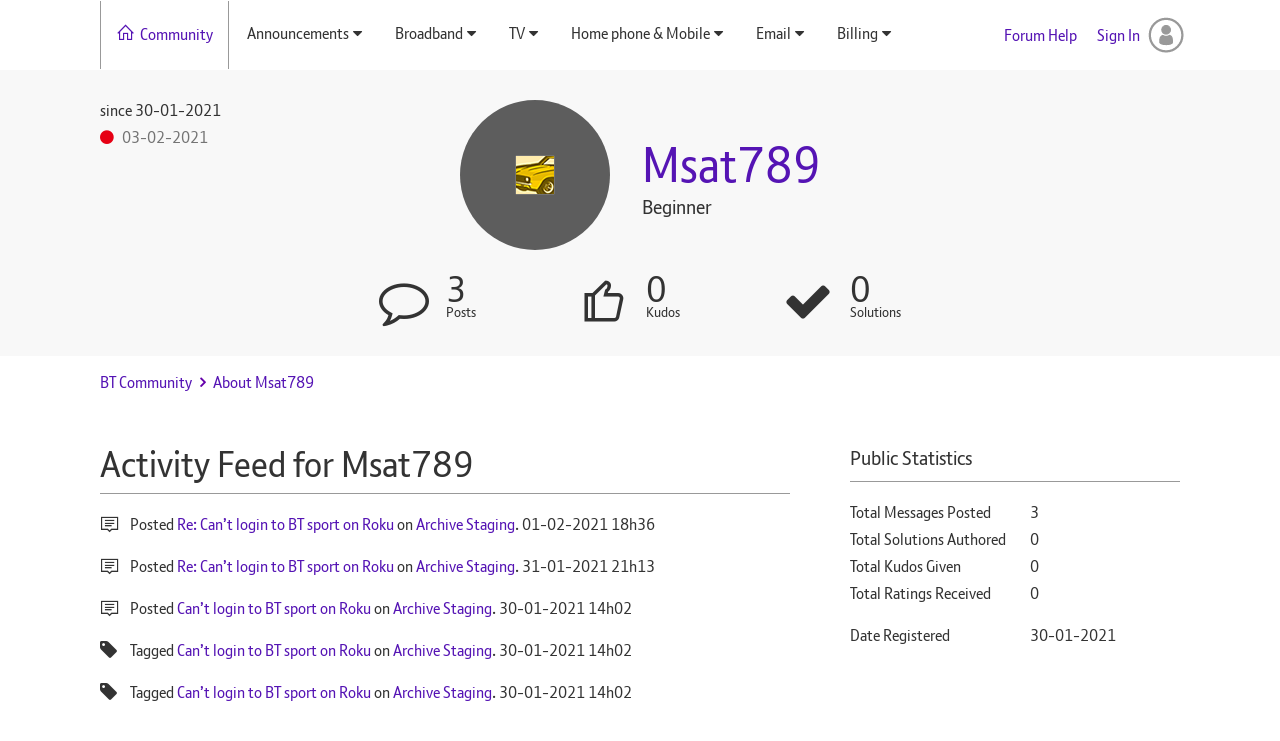

--- FILE ---
content_type: text/html; charset=UTF-8
request_url: https://community.bt.com/t5/user/viewprofilepage/user-id/286648
body_size: 1890
content:
<!DOCTYPE html>
<html lang="en">
<head>
    <meta charset="utf-8">
    <meta name="viewport" content="width=device-width, initial-scale=1">
    <title></title>
    <style>
        body {
            font-family: "Arial";
        }
    </style>
    <script type="text/javascript">
    window.awsWafCookieDomainList = ['community.bt.com'];
    window.gokuProps = {
"key":"AQIDAHjcYu/GjX+QlghicBgQ/7bFaQZ+m5FKCMDnO+vTbNg96AH1Q5HNwNd7qjjKSrZjUukeAAAAfjB8BgkqhkiG9w0BBwagbzBtAgEAMGgGCSqGSIb3DQEHATAeBglghkgBZQMEAS4wEQQMfgpC+9noOqv6D5WhAgEQgDtFu65+OI9VbazoI71eV0vODu7/FNxdN/q+yY44WBCOiLEjuPajdxaNTxqbBo2uz8DtSa27r4Hpv79MjQ==",
          "iv":"D549pAE5jQAAC2Ma",
          "context":"cDsDoigpzgtahfG5vFr0PZezjWzUr6wtzxrNsYf6mfJxz9gC1o2CDJXAq3e4E6Cs0nIzPabSNNn/nsYATLz6BTLpiCwijpmbhPoGqaPNGYOe/lltTntawZHcAWjCBB6HnVMklzMqrTKCptkUiFg+KP671SxwCs19qkWErHA8yrp1hZEIUxZVL0sbPWaM+3HO1m2yLeYoI8gyUxHozUJZHhgN5HZQtcwbkNbgzreikZGG2agx3mE1uU7lM6l5IMbjqUhp1gdf9MC6dR610pOLw+YaJMeMeg/BRfxv2eueedAvKfgLuFpbEXsZqaylbsYub7udiaWiANZcXWdxBbH5vE4x8bSoh4ISuAvs6+JkN3tb7i4/MqPVsA4jZantkG+R+7MkqkkOSf9KcSxvDxUtU0J8iCLERQ=="
};
    </script>
    <script src="https://bc0439715fa6.967eb88d.us-east-2.token.awswaf.com/bc0439715fa6/79258dc0c29e/9088a9f2c9a8/challenge.js"></script>
</head>
<body>
    <div id="challenge-container"></div>
    <script type="text/javascript">
        AwsWafIntegration.saveReferrer();
        AwsWafIntegration.checkForceRefresh().then((forceRefresh) => {
            if (forceRefresh) {
                AwsWafIntegration.forceRefreshToken().then(() => {
                    window.location.reload(true);
                });
            } else {
                AwsWafIntegration.getToken().then(() => {
                    window.location.reload(true);
                });
            }
        });
    </script>
    <noscript>
        <h1>JavaScript is disabled</h1>
        In order to continue, we need to verify that you're not a robot.
        This requires JavaScript. Enable JavaScript and then reload the page.
    </noscript>
</body>
</html>

--- FILE ---
content_type: text/html;charset=UTF-8
request_url: https://community.bt.com/t5/user/viewprofilepage/user-id/286648
body_size: 13690
content:
<!DOCTYPE html><html prefix="og: http://ogp.me/ns#" dir="ltr" lang="en" class="no-js">
	<head>
	
	<title>
	About Msat789 - BT Community
</title>
	
	
	<link rel="shortcut icon" href="https://www.community.bt.com/html/assets/Favicon-bt.png" type="image/x-icon" />

<link rel="stylesheet" href="https://maxcdn.icons8.com/fonts/line-awesome/1.1/css/line-awesome-font-awesome.min.css"/>

<script>
var cjo, config, apn, path, path_len, nodeToName;

var _exhaust = _exhaust || {
    "trigger": function() {
        window._exhaust_init_queue.push(arguments);
    }
}
window._exhaust_init_queue = window._exhaust_init_queue || [];
window.emitToExhaust = function(event_name, json_payload) {
    var args = arguments;
    if (typeof window._exhaust == "object") {
        window._exhaust.trigger.apply(window._exhaust, args);
        return true;
    } else {
        window._exhaust_init_queue.push(args);
        return false;
    }
}

var digitalData = {
    "version": "1.0",
    "application": {
        "name": "community",
        "is_spa": false,
    },
    "vendor": {
        "adobe": {
            "analytics": {
            }
        }
    },
    "page": {
        "purpose": "content",
        "category": {
            "primary_category": "customer",
            "channel": "consumer",
            "type": "service",
            "area": "community"
        },
    },
}
</script>

<script src="//assets.adobedtm.com/launch-ENfdadf1bb09d848de85923e05be32e7d1.min.js" async></script>


	<link rel="icon" href="/t5/image/serverpage/avatar-name/classic/avatar-theme/candy/avatar-collection/transit/avatar-display-size/favicon/version/2?xdesc=1.0"/>
	
	
	<meta content="Welcome to BT’s official support community. If you run into difficulties or have a question about BT’s products and services, join our community and" name="description"/><meta content="width=device-width, initial-scale=1.0, user-scalable=yes" name="viewport"/><meta content="text/html; charset=UTF-8" http-equiv="Content-Type"/><link href="https://community.bt.com/t5/user/viewprofilepage/user-id/286648" rel="canonical"/>
	<meta content="128" property="og:image:width"/><meta content="https://community.bt.com/t5/image/serverpage/avatar-name/classic/avatar-theme/candy/avatar-collection/transit/avatar-display-size/profile/version/2?xdesc=1.0" property="og:image"/><meta content="profile" property="og:type"/><meta content="72" property="og:image:height"/><meta content="https://community.bt.com/t5/user/viewprofilepage/user-id/286648" property="og:url"/><meta content="Msat789" property="og:title"/><meta content="Msat789" property="profile:username"/>
	
	
	
	    
            	<link href="/skins/1935358/01540735addf441984636b0b0e42027b/bt_responsive.css" rel="stylesheet" type="text/css"/>
            
	

	
	
	
	
	<link rel="icon" href="https://community.bt.com/html/@AF7A1975B5856DE8E28547178E2115AC/assets/Favicon-bt.png"> 
<!--[if IE]>
<link rel="shortcut icon" href="https://community.bt.com/html/@AF7A1975B5856DE8E28547178E2115AC/assets/Favicon-bt.png">
<![endif]-->


<script type="text/javascript" src="/t5/scripts/129B3FAC03679C8B82A528EDDD4E9DDC/lia-scripts-head-min.js"></script><script language="javascript" type="text/javascript">
<!--
window.FileAPI = { jsPath: '/html/assets/js/vendor/ng-file-upload-shim/' };
LITHIUM.PrefetchData = {"Components":{},"commonResults":{}};
LITHIUM.DEBUG = false;
LITHIUM.CommunityJsonObject = {
  "Validation" : {
    "image.description" : {
      "min" : 0,
      "max" : 1000,
      "isoneof" : [ ],
      "type" : "string"
    },
    "tkb.toc_maximum_heading_level" : {
      "min" : 1,
      "max" : 6,
      "isoneof" : [ ],
      "type" : "integer"
    },
    "tkb.toc_heading_list_style" : {
      "min" : 0,
      "max" : 50,
      "isoneof" : [
        "disc",
        "circle",
        "square",
        "none"
      ],
      "type" : "string"
    },
    "blog.toc_maximum_heading_level" : {
      "min" : 1,
      "max" : 6,
      "isoneof" : [ ],
      "type" : "integer"
    },
    "tkb.toc_heading_indent" : {
      "min" : 5,
      "max" : 50,
      "isoneof" : [ ],
      "type" : "integer"
    },
    "blog.toc_heading_indent" : {
      "min" : 5,
      "max" : 50,
      "isoneof" : [ ],
      "type" : "integer"
    },
    "blog.toc_heading_list_style" : {
      "min" : 0,
      "max" : 50,
      "isoneof" : [
        "disc",
        "circle",
        "square",
        "none"
      ],
      "type" : "string"
    }
  },
  "User" : {
    "settings" : {
      "imageupload.legal_file_extensions" : "*.jpg;*.JPG;*.jpeg;*.JPEG;*.gif;*.GIF;*.png;*.PNG",
      "config.enable_avatar" : true,
      "integratedprofile.show_klout_score" : true,
      "layout.sort_view_by_last_post_date" : true,
      "layout.friendly_dates_enabled" : false,
      "profileplus.allow.anonymous.scorebox" : false,
      "tkb.message_sort_default" : "topicPublishDate",
      "layout.format_pattern_date" : "dd-MM-yyyy",
      "config.require_search_before_post" : "off",
      "isUserLinked" : false,
      "integratedprofile.cta_add_topics_dismissal_timestamp" : -1,
      "layout.message_body_image_max_size" : 1000,
      "profileplus.everyone" : false,
      "integratedprofile.cta_connect_wide_dismissal_timestamp" : -1,
      "blog.toc_maximum_heading_level" : "",
      "integratedprofile.hide_social_networks" : false,
      "blog.toc_heading_indent" : "",
      "contest.entries_per_page_num" : 20,
      "layout.messages_per_page_linear" : 12,
      "integratedprofile.cta_manage_topics_dismissal_timestamp" : -1,
      "profile.shared_profile_test_group" : false,
      "integratedprofile.cta_personalized_feed_dismissal_timestamp" : -1,
      "integratedprofile.curated_feed_size" : 10,
      "contest.one_kudo_per_contest" : false,
      "integratedprofile.enable_social_networks" : false,
      "integratedprofile.my_interests_dismissal_timestamp" : -1,
      "profile.language" : "en-gb",
      "layout.friendly_dates_max_age_days" : 31,
      "layout.threading_order" : "thread_descending",
      "blog.toc_heading_list_style" : "disc",
      "useRecService" : false,
      "layout.module_welcome" : "",
      "imageupload.max_uploaded_images_per_upload" : 100,
      "imageupload.max_uploaded_images_per_user" : 1000,
      "integratedprofile.connect_mode" : "",
      "tkb.toc_maximum_heading_level" : "",
      "tkb.toc_heading_list_style" : "disc",
      "sharedprofile.show_hovercard_score" : true,
      "config.search_before_post_scope" : "community",
      "tkb.toc_heading_indent" : "",
      "p13n.cta.recommendations_feed_dismissal_timestamp" : -1,
      "imageupload.max_file_size" : 333,
      "layout.show_batch_checkboxes" : false,
      "integratedprofile.cta_connect_slim_dismissal_timestamp" : -1
    },
    "isAnonymous" : true,
    "policies" : {
      "image-upload.process-and-remove-exif-metadata" : false
    },
    "registered" : false,
    "emailRef" : "",
    "id" : -1,
    "login" : "Anonymous"
  },
  "Server" : {
    "communityPrefix" : "/bt",
    "nodeChangeTimeStamp" : 1769634612058,
    "tapestryPrefix" : "/t5",
    "deviceMode" : "DESKTOP",
    "responsiveDeviceMode" : "DESKTOP",
    "membershipChangeTimeStamp" : "0",
    "version" : "25.12",
    "branch" : "25.12-release",
    "showTextKeys" : false
  },
  "Config" : {
    "phase" : "prod",
    "integratedprofile.cta.reprompt.delay" : 30,
    "profileplus.tracking" : {
      "profileplus.tracking.enable" : false,
      "profileplus.tracking.click.enable" : false,
      "profileplus.tracking.impression.enable" : false
    },
    "app.revision" : "2512231126-s6f44f032fc-b18",
    "navigation.manager.community.structure.limit" : "1000"
  },
  "Activity" : {
    "Results" : [ ]
  },
  "NodeContainer" : {
    "viewHref" : "https://community.bt.com/t5/Top/ct-p/top",
    "description" : "",
    "id" : "top",
    "shortTitle" : "Top",
    "title" : "Top",
    "nodeType" : "category"
  },
  "Page" : {
    "skins" : [
      "bt_responsive",
      "theme_support",
      "theme_base",
      "responsive_peak"
    ],
    "authUrls" : {
      "loginUrl" : "https://community.bt.com/t5/user/userloginpage?dest_url=https%3A%2F%2Fcommunity.bt.com%2Ft5%2Fuser%2Fv2%2Fviewprofilepage%2Fuser-id%2F286648",
      "loginUrlNotRegistered" : "https://community.bt.com/t5/user/userloginpage?redirectreason=notregistered&dest_url=https%3A%2F%2Fcommunity.bt.com%2Ft5%2Fuser%2Fv2%2Fviewprofilepage%2Fuser-id%2F286648",
      "loginUrlNotRegisteredDestTpl" : "https://community.bt.com/t5/user/userloginpage?redirectreason=notregistered&dest_url=%7B%7BdestUrl%7D%7D"
    },
    "name" : "ViewProfilePage",
    "rtl" : false,
    "object" : {
      "viewHref" : "/t5/user/viewprofilepage/user-id/286648",
      "id" : 286648,
      "page" : "ViewProfilePage",
      "type" : "User",
      "login" : "Msat789"
    }
  },
  "WebTracking" : {
    "Activities" : { },
    "path" : "Community:BT Community"
  },
  "Feedback" : {
    "targeted" : { }
  },
  "Seo" : {
    "markerEscaping" : {
      "pathElement" : {
        "prefix" : "@",
        "match" : "^[0-9][0-9]$"
      },
      "enabled" : false
    }
  },
  "TopLevelNode" : {
    "viewHref" : "https://community.bt.com/",
    "description" : "Welcome to BT\u2019s official support community.  If you run into difficulties or have a question about BT\u2019s products and services, join our community and connect with other BT customers.  Through shared knowledge and experiences you will find a solution",
    "id" : "bt",
    "shortTitle" : "BT Community",
    "title" : "BT Community",
    "nodeType" : "Community"
  },
  "Community" : {
    "viewHref" : "https://community.bt.com/",
    "integratedprofile.lang_code" : "en",
    "integratedprofile.country_code" : "GB",
    "id" : "bt",
    "shortTitle" : "BT Community",
    "title" : "BT Community"
  },
  "CoreNode" : {
    "viewHref" : "https://community.bt.com/",
    "settings" : { },
    "description" : "Welcome to BT\u2019s official support community.  If you run into difficulties or have a question about BT\u2019s products and services, join our community and connect with other BT customers.  Through shared knowledge and experiences you will find a solution",
    "id" : "bt",
    "shortTitle" : "BT Community",
    "title" : "BT Community",
    "nodeType" : "Community",
    "ancestors" : [ ]
  }
};
LITHIUM.Components.RENDER_URL = "/t5/util/componentrenderpage/component-id/#{component-id}?render_behavior=raw";
LITHIUM.Components.ORIGINAL_PAGE_NAME = 'user/v2/ViewProfilePage';
LITHIUM.Components.ORIGINAL_PAGE_ID = 'ViewProfilePage';
LITHIUM.Components.ORIGINAL_PAGE_CONTEXT = '[base64]';
LITHIUM.Css = {
  "BASE_DEFERRED_IMAGE" : "lia-deferred-image",
  "BASE_BUTTON" : "lia-button",
  "BASE_SPOILER_CONTAINER" : "lia-spoiler-container",
  "BASE_TABS_INACTIVE" : "lia-tabs-inactive",
  "BASE_TABS_ACTIVE" : "lia-tabs-active",
  "BASE_AJAX_REMOVE_HIGHLIGHT" : "lia-ajax-remove-highlight",
  "BASE_FEEDBACK_SCROLL_TO" : "lia-feedback-scroll-to",
  "BASE_FORM_FIELD_VALIDATING" : "lia-form-field-validating",
  "BASE_FORM_ERROR_TEXT" : "lia-form-error-text",
  "BASE_FEEDBACK_INLINE_ALERT" : "lia-panel-feedback-inline-alert",
  "BASE_BUTTON_OVERLAY" : "lia-button-overlay",
  "BASE_TABS_STANDARD" : "lia-tabs-standard",
  "BASE_AJAX_INDETERMINATE_LOADER_BAR" : "lia-ajax-indeterminate-loader-bar",
  "BASE_AJAX_SUCCESS_HIGHLIGHT" : "lia-ajax-success-highlight",
  "BASE_CONTENT" : "lia-content",
  "BASE_JS_HIDDEN" : "lia-js-hidden",
  "BASE_AJAX_LOADER_CONTENT_OVERLAY" : "lia-ajax-loader-content-overlay",
  "BASE_FORM_FIELD_SUCCESS" : "lia-form-field-success",
  "BASE_FORM_WARNING_TEXT" : "lia-form-warning-text",
  "BASE_FORM_FIELDSET_CONTENT_WRAPPER" : "lia-form-fieldset-content-wrapper",
  "BASE_AJAX_LOADER_OVERLAY_TYPE" : "lia-ajax-overlay-loader",
  "BASE_FORM_FIELD_ERROR" : "lia-form-field-error",
  "BASE_SPOILER_CONTENT" : "lia-spoiler-content",
  "BASE_FORM_SUBMITTING" : "lia-form-submitting",
  "BASE_EFFECT_HIGHLIGHT_START" : "lia-effect-highlight-start",
  "BASE_FORM_FIELD_ERROR_NO_FOCUS" : "lia-form-field-error-no-focus",
  "BASE_EFFECT_HIGHLIGHT_END" : "lia-effect-highlight-end",
  "BASE_SPOILER_LINK" : "lia-spoiler-link",
  "BASE_DISABLED" : "lia-link-disabled",
  "FACEBOOK_LOGOUT" : "lia-component-users-action-logout",
  "FACEBOOK_SWITCH_USER" : "lia-component-admin-action-switch-user",
  "BASE_FORM_FIELD_WARNING" : "lia-form-field-warning",
  "BASE_AJAX_LOADER_FEEDBACK" : "lia-ajax-loader-feedback",
  "BASE_AJAX_LOADER_OVERLAY" : "lia-ajax-loader-overlay",
  "BASE_LAZY_LOAD" : "lia-lazy-load"
};
(function() { if (!window.LITHIUM_SPOILER_CRITICAL_LOADED) { window.LITHIUM_SPOILER_CRITICAL_LOADED = true; window.LITHIUM_SPOILER_CRITICAL_HANDLER = function(e) { if (!window.LITHIUM_SPOILER_CRITICAL_LOADED) return; if (e.target.classList.contains('lia-spoiler-link')) { var container = e.target.closest('.lia-spoiler-container'); if (container) { var content = container.querySelector('.lia-spoiler-content'); if (content) { if (e.target.classList.contains('open')) { content.style.display = 'none'; e.target.classList.remove('open'); } else { content.style.display = 'block'; e.target.classList.add('open'); } } e.preventDefault(); return false; } } }; document.addEventListener('click', window.LITHIUM_SPOILER_CRITICAL_HANDLER, true); } })();
LITHIUM.noConflict = true;
LITHIUM.useCheckOnline = false;
LITHIUM.RenderedScripts = [
  "jquery.effects.slide.js",
  "jquery.function-utils-1.0.js",
  "Lithium.js",
  "jquery.ui.widget.js",
  "jquery.lithium-selector-extensions.js",
  "jquery.ui.core.js",
  "ElementQueries.js",
  "jquery.clone-position-1.0.js",
  "PolyfillsAll.js",
  "jquery.json-2.6.0.js",
  "DeferredImages.js",
  "MessageListActual.js",
  "Events.js",
  "Forms.js",
  "Components.js",
  "ValueSurveyLauncher.js",
  "jquery.css-data-1.0.js",
  "Loader.js",
  "jquery.ui.dialog.js",
  "json2.js",
  "Sandbox.js",
  "jquery.js",
  "NoConflict.js",
  "jquery.ajax-cache-response-1.0.js",
  "Namespace.js",
  "jquery.blockui.js",
  "PartialRenderProxy.js",
  "Dialog.js",
  "ActiveCast3.js",
  "ForceLithiumJQuery.js",
  "jquery.ui.position.js",
  "Text.js",
  "jquery.effects.core.js",
  "Auth.js",
  "Video.js",
  "Globals.js",
  "jquery.delayToggle-1.0.js",
  "jquery.iframe-transport.js",
  "DataHandler.js",
  "jquery.iframe-shim-1.0.js",
  "jquery.hoverIntent-r6.js",
  "ElementMethods.js",
  "ResizeSensor.js",
  "jquery.viewport-1.0.js",
  "jquery.ui.draggable.js",
  "jquery.fileupload.js",
  "InformationBox.js",
  "jquery.scrollTo.js",
  "CustomEvent.js",
  "Throttle.js",
  "LiModernizr.js",
  "AjaxSupport.js",
  "Cache.js",
  "prism.js",
  "jquery.position-toggle-1.0.js",
  "jquery.ui.mouse.js",
  "jquery.appear-1.1.1.js",
  "SpoilerToggle.js",
  "jquery.ui.resizable.js",
  "jquery.tmpl-1.1.1.js"
];// -->
</script><script type="text/javascript" src="/t5/scripts/D60EB96AE5FF670ED274F16ABB044ABD/lia-scripts-head-min.js"></script></head>
	<body class="lia-user-status-anonymous ViewProfilePage lia-body" id="lia-body">
	
	
	<div id="A06-230-1" class="ServiceNodeInfoHeader">
</div>
	
	
	
	

	<div class="lia-page">
		<center>
			
				<nav id="bt-navbar"></nav>

<div id="aem-global-header" class="aem-global-header"></div>


					
	
	<div class="MinimumWidthContainer">
		<div class="min-width-wrapper">
			<div class="min-width">		
				
						<div class="lia-content">
                            
							
							
							
		
	<div class="lia-quilt lia-quilt-view-profile-page lia-quilt-layout-two-column-main-side lia-top-quilt lia-anonymous-viewing-other">
	<div class="lia-quilt-row lia-quilt-row-header">
		<div class="lia-quilt-column lia-quilt-column-24 lia-quilt-column-single lia-quilt-column-common-header">
			<div class="lia-quilt-column-alley lia-quilt-column-alley-single">
	
		
			<div class="lia-quilt lia-quilt-header lia-quilt-layout-header lia-component-quilt-header">
	<div class="lia-quilt-row lia-quilt-row-main-header">
		<div class="lia-quilt-column lia-quilt-column-20 lia-quilt-column-left lia-quilt-column-header-left">
			<div class="lia-quilt-column-alley lia-quilt-column-alley-left">
	
		
			 

<nav id="header-horizontal-nav" class="horizontal-nav"> <div class="slide-out-menu hidden-lg"> <div class="lia-slide-out-nav-menu lia-component-common-widget-slide-out-nav-menu"> <button li-bindable="" li-common-element-hook="navMenuTriggerElement" class="lia-slide-menu-trigger lia-slide-out-nav-menu-wrapper"> <div ng-non-bindable="" class="lia-slide-out-nav-menu-title"> Browse </div> </button> <li:common-slide-menu li-bindable="" trigger-element="navMenuTriggerElement" li-direction="left" style="display:none"> <div class="lia-quilt lia-quilt-navigation-slide-out-menu lia-quilt-layout-one-column"> <div class="lia-quilt-row lia-quilt-row-header"> <div class="lia-quilt-column lia-quilt-column-24 lia-quilt-column-single lia-quilt-column-common-header lia-mark-empty"> </div> </div><div class="lia-quilt-row lia-quilt-row-main"> <div class="lia-quilt-column lia-quilt-column-24 lia-quilt-column-single lia-quilt-column-main-content"> <div class="lia-quilt-column-alley lia-quilt-column-alley-single"> <li:community-navigation class="lia-component-community-widget-navigation" li-bindable="" li-instance="0" componentId="community.widget.navigation" mode="default"></li:community-navigation> </div> </div> </div><div class="lia-quilt-row lia-quilt-row-footer"> <div class="lia-quilt-column lia-quilt-column-24 lia-quilt-column-single lia-quilt-column-common-footer lia-mark-empty"> </div> </div> </div> </li:common-slide-menu> </div> <ul class="custom-sub-nav"> <li role="presentation" class="community-link"><a class="top-level-link" role="menuitem" href="/" aria-label="Community">Community</a></li> </ul> </div> <ul class="custom-sub-nav visible-lg-block" role="menubar"> <li role="presentation" class="community-link"><a class="top-level-link" role="menuitem" href="/" aria-label="Community">Community</a></li> <li role="presentation" class="has-children"> <a role="menuitem" class="top-level-link menuitem" aria-haspopup="true" href="/t5/Announcements/ct-p/Intro" aria-label="Announcements" tabindex="0">Announcements</a> <ul class="header-sub-nav"> <li class="depth2" "> <a href="/t5/Announcements-Guides-Community/bd-p/Announcements" role="menuitem" class="nav-category selectable-link" aria-label="Announcements, Guides &amp; Community Updates" tabindex="0">Announcements, Guides &amp; Community Updates</a> </li> <li class="depth2" "> <a href="/t5/The-Lounge/bd-p/Lounge" role="menuitem" class="nav-category selectable-link" aria-label="The Lounge" tabindex="0">The Lounge</a> </li> <li class="depth2" "> <a href="/t5/BT-com-Community-feedback/bd-p/ForumHelp" role="menuitem" class="nav-category selectable-link" aria-label="BT.com &amp; Community feedback &amp; suggestions" tabindex="0">BT.com &amp; Community</a> </li> </ul> </li> <li role="presentation" class="has-children"> <a role="menuitem" class="top-level-link menuitem" aria-haspopup="true" href="/t5/Broadband/ct-p/BB" aria-label="Broadband" tabindex="0">Broadband</a> <ul class="header-sub-nav"> <li class="depth2" "> <a href="/t5/ADSL-Copper-broadband/bd-p/BBinHome" role="menuitem" class="nav-category selectable-link" aria-label="ADSL/Copper broadband" tabindex="0">ADSL/Copper broadband</a> </li> <li class="depth2" "> <a href="/t5/BT-Fibre-broadband/bd-p/BTInfinity" role="menuitem" class="nav-category selectable-link" aria-label="BT Fibre broadband" tabindex="0">BT Fibre broadband</a> </li> <li class="depth2" "> <a href="/t5/Broadband-Extras-Apps-from-BT/bd-p/BBOut" role="menuitem" class="nav-category selectable-link" aria-label="Broadband Extras &amp; Apps from BT" tabindex="0">Broadband Extras &amp; Apps from BT</a> </li> <li class="depth2" "> <a href="/t5/Home-setup-Wi-Fi-network/bd-p/OtherBB" role="menuitem" class="nav-category selectable-link" aria-label="Home setup, Wi-Fi &amp; network discussions" tabindex="0">Home setup, Wi-Fi &amp; network discussions</a> </li> <li class="depth2" "> <a href="/t5/BT-Devices/bd-p/BTDevices" role="menuitem" class="nav-category selectable-link" aria-label="BT Devices" tabindex="0">BT Devices</a> </li> </ul> </li> <li role="presentation" class="has-children"> <a role="menuitem" class="top-level-link menuitem" aria-haspopup="true" href="/t5/TV/ct-p/BTVision" aria-label="TV" tabindex="0">TV</a> <ul class="header-sub-nav"> <li class="depth2" "> <a href="/t5/EE-TV-YouView/bd-p/YouView" role="menuitem" class="nav-category selectable-link" aria-label="EE TV &amp; YouView" tabindex="0">EE TV &amp; YouView</a> </li> <li class="depth2" "> <a href="/t5/TNT-Sports-on-TV-Online-player/bd-p/BTSportontheBox" role="menuitem" class="nav-category selectable-link" aria-label="TNT Sports on TV, Online player or App" tabindex="0">TNT Sports on TV, Online player or App</a> </li> <li class="depth2" "> <a href="/t5/TV-Content-including-TNT-Sports/bd-p/BTSport" role="menuitem" class="nav-category selectable-link" aria-label="TV Content including TNT Sports" tabindex="0">TV Content including TNT Sports</a> </li> </ul> </li> <li role="presentation" class="has-children"> <a role="menuitem" class="top-level-link menuitem" aria-haspopup="true" href="/t5/Home-phone-Mobile/ct-p/Phone" aria-label="Home phone &amp; Mobile" tabindex="0">Home phone &amp; Mobile</a> <ul class="header-sub-nav"> <li class="depth2" "> <a href="/t5/Home-phone-including-Digital/bd-p/Faults" role="menuitem" class="nav-category selectable-link" aria-label="Home phone including Digital Voice" tabindex="0">Home phone including Digital Voice</a> </li> <li class="depth2" "> <a href="/t5/BT-Mobile/bd-p/BTMobile" role="menuitem" class="nav-category selectable-link" aria-label="BT Mobile" tabindex="0">BT Mobile</a> </li> </ul> </li> <li role="presentation" class="has-children"> <a role="menuitem" class="top-level-link menuitem" aria-haspopup="true" href="/t5/Email/ct-p/EmailandApps" aria-label="Email" tabindex="0">Email</a> <ul class="header-sub-nav"> <li class="depth2" "> <a href="/t5/General-email-queries/bd-p/Email" role="menuitem" class="nav-category selectable-link" aria-label="General email queries" tabindex="0">General email queries</a> </li> <li class="depth2" "> <a href="/t5/Webmail/bd-p/Webmail" role="menuitem" class="nav-category selectable-link" aria-label="Webmail" tabindex="0">Webmail</a> </li> <li class="depth2" "> <a href="/t5/BT-Email-app/bd-p/BTEMailapp" role="menuitem" class="nav-category selectable-link" aria-label="BT Email app" tabindex="0">BT Email app</a> </li> </ul> </li> <li role="presentation" class="has-children"> <a role="menuitem" class="top-level-link menuitem" aria-haspopup="true" href="/t5/Billing/ct-p/Billing" aria-label="Billing" tabindex="0">Billing</a> <ul class="header-sub-nav"> <li class="depth2" "> <a href="/t5/Bills-Packages/bd-p/Billqueries" role="menuitem" class="nav-category selectable-link" aria-label="Bills &amp; Packages" tabindex="0">Bills &amp; Packages</a> </li> </ul> </li> </ul> </nav>

		
	
	
</div>
		</div><div class="lia-quilt-column lia-quilt-column-04 lia-quilt-column-right lia-quilt-column-header-right">
			<div class="lia-quilt-column-alley lia-quilt-column-alley-right">
	
		<div class="lia-header-actions">
			
		
			
<a class='lia-link-navigation login-link lia-authentication-link lia-panel-dialog-trigger lia-panel-dialog-trigger-event-click lia-js-data-dialogKey-2137250661 lia-component-users-action-login' rel='nofollow' id='loginPageV2' href='https://community.bt.com/t5/user/userloginpage?dest_url=https%3A%2F%2Fcommunity.bt.com%2Ft5%2Fuser%2Fviewprofilepage%2Fuser-id%2F286648'>Sign In</a>

		
			<a class="lia-link-navigation faq-link lia-component-help-action-faq" id="faqPage" href="/t5/help/faqpage">Forum Help</a>
		
			
		
			
		
			
		
	
		</div>
	
	
</div>
		</div>
	</div><div class="lia-quilt-row lia-quilt-row-announcement-header">
		<div class="lia-quilt-column lia-quilt-column-24 lia-quilt-column-single lia-quilt-column-announcement-header-main lia-mark-empty">
			
		</div>
	</div><div class="lia-quilt-row lia-quilt-row-sub-header">
		<div class="lia-quilt-column lia-quilt-column-24 lia-quilt-column-single lia-quilt-column-sub-header-main">
			<div class="lia-quilt-column-alley lia-quilt-column-alley-single">
	
		
			<div class="lia-quilt lia-quilt-view-profile-hero lia-quilt-layout-profile-hero lia-component-quilt-view-profile-hero">
	<div class="lia-quilt-row lia-quilt-row-profile-hero-row">
		<div class="lia-quilt-column lia-quilt-column-07 lia-quilt-column-left lia-quilt-column-profile-hero-left">
			<div class="lia-quilt-column-alley lia-quilt-column-alley-left">
	
		
			
			<div class="lia-user-registration-date lia-component-registration-date">
				<span class="lia-registration-date-title">since </span><span class="DateTime lia-component-common-widget-date">
    

	
		
		
		<span class="local-date">‎30-01-2021</span>
	
	

	
	
	
	
	
	
	
	
	
	
	
	
</span>
			</div>
		
		
			
			<div class="lia-user-online lia-component-user-online">
				<div class="UserOnline">
	
			
				<span class="lia-img-offline lia-fa-offline lia-fa" title="User is offline" aria-label="User is offline" role="img" id="display_0"></span>
				<span class="offline">
					<span class="DateTime">
    

	
		
		
		<span class="local-date">‎03-02-2021</span>
	
	

	
	
	
	
	
	
	
	
	
	
	
	
</span>
				</span>
				
			
		
</div>
			</div>
		
		
			
		
	
	
</div>
		</div><div class="lia-quilt-column lia-quilt-column-10 lia-quilt-column-inner lia-quilt-column-profile-hero-center">
			<div class="lia-quilt-column-alley lia-quilt-column-alley-inner">
	
		<div class="lia-profile-hero-user">
			
		
			
            <div class="lia-profile-hero-avatar-wrapper lia-component-user-avatar-hero">
                <div class="UserAvatar lia-user-avatar lia-component-common-widget-user-avatar">
	
			
				<span class="UserAvatar lia-link-navigation lia-link-disabled" aria-disabled="true" target="_self" id="link_1"><img class="lia-user-avatar-profile" title="Msat789" alt="Msat789" id="display" src="/t5/image/serverpage/avatar-name/classic/avatar-theme/candy/avatar-collection/transit/avatar-display-size/profile/version/2?xdesc=1.0"/>
					
				</span>
				
			
		
</div>
            </div>
		
		
			<div class="lia-user-name lia-component-users-widget-profile-user-name">
        
	

	
			<span class="UserName lia-user-name lia-user-rank-Beginner">
				
		
		
			<span class="lia-link-navigation lia-page-link lia-link-disabled lia-user-name-link" style="" target="_self" aria-disabled="true" itemprop="url" id="link"><span class="">Msat789</span></span>
		
		
		
		
		
		
		
		
	
			</span>
		

    </div>
		
			
			<div class="lia-user-rank lia-component-user-rank">
				Beginner
			</div>
		
		
			
            <div class="lia-profile-about-me lia-component-user-about-me">
                
	

            </div>
        
		
	
		</div>
	
	
</div>
		</div><div class="lia-quilt-column lia-quilt-column-07 lia-quilt-column-right lia-quilt-column-profile-hero-right">
			<div class="lia-quilt-column-alley lia-quilt-column-alley-right lia-mark-empty">
	
		
			
		    
		
		
			
		
			
		
			
		
			
		
	
	
</div>
		</div>
	</div><div class="lia-quilt-row lia-quilt-row-profile-hero-statistics-row">
		<div class="lia-quilt-column lia-quilt-column-24 lia-quilt-column-single lia-quilt-column-profile-hero-statistics">
			<div class="lia-quilt-column-alley lia-quilt-column-alley-single">
	
		
			<div class="lia-quilt lia-quilt-user-profile-statistics lia-quilt-layout-single-row-full lia-component-quilt-user-profile-statistics">
	<div class="lia-quilt-row lia-quilt-row-main">
		<div class="lia-quilt-column lia-quilt-column-24 lia-quilt-column-single lia-quilt-column-main-content">
			<div class="lia-quilt-column-alley lia-quilt-column-alley-single">
	
		
			
    <div class="UserSingleStatistic lia-statistic-net_overall_posts lia-component-users-widget-single-statistic">
        <div aria-hidden="true" class="lia-statistic-icon">
        </div>
        <div class="lia-statistic-text">
            <div class="lia-statistic-value">
                3
            </div>

            <div class="lia-statistic-title">
                Posts
            </div>
        </div>
    </div>

		
			
    <div class="UserSingleStatistic lia-statistic-net_kudos_weight_received lia-component-users-widget-single-statistic">
        <div aria-hidden="true" class="lia-statistic-icon">
        </div>
        <div class="lia-statistic-text">
            <div class="lia-statistic-value">
                0
            </div>

            <div class="lia-statistic-title">
                Kudos
            </div>
        </div>
    </div>

		
			
    <div class="UserSingleStatistic lia-statistic-net_accepted_solutions lia-component-users-widget-single-statistic">
        <div aria-hidden="true" class="lia-statistic-icon">
        </div>
        <div class="lia-statistic-text">
            <div class="lia-statistic-value">
                0
            </div>

            <div class="lia-statistic-title">
                Solutions
            </div>
        </div>
    </div>

		
	
	
</div>
		</div>
	</div>
</div>
		
	
	
</div>
		</div>
	</div>
</div>
		
			
		
	
	
</div>
		</div>
	</div><div class="lia-quilt-row lia-quilt-row-breadcrumb">
		<div class="lia-quilt-column lia-quilt-column-24 lia-quilt-column-single lia-quilt-column-breadcrumb">
			<div class="lia-quilt-column-alley lia-quilt-column-alley-single">
	
		
			<div aria-label="breadcrumbs" role="navigation" class="BreadCrumb crumb-line lia-breadcrumb lia-component-common-widget-breadcrumb">
	<ul role="list" id="list" class="lia-list-standard-inline">
	
		
			<li class="lia-breadcrumb-node crumb">
				<a class="lia-link-navigation crumb-community lia-breadcrumb-community lia-breadcrumb-forum" id="link_0" href="/">BT Community</a>
			</li>
			
				<li aria-hidden="true" class="lia-breadcrumb-seperator crumb-community lia-breadcrumb-community lia-breadcrumb-forum">
				  
          		  		<span class="separator">/</span>
          		  
				</li>
			
		
			<li class="lia-breadcrumb-node crumb final-crumb">
				<span class="lia-link-navigation child-thread lia-link-disabled" aria-disabled="true" id="link_2">About Msat789</span>
			</li>
			
		
	
</ul>
</div>
		
	
	

	
		<div class="page-controls lia-mark-empty">
			
		
			
    

		
	
		</div>
	
	
</div>
		</div>
	</div><div class="lia-quilt-row lia-quilt-row-feedback">
		<div class="lia-quilt-column lia-quilt-column-24 lia-quilt-column-single lia-quilt-column-feedback">
			<div class="lia-quilt-column-alley lia-quilt-column-alley-single">
	
		
			
	

	

		
			
        
        
	

	

    
		
	
	
</div>
		</div>
	</div>
</div>
		
	
	
</div>
		</div>
	</div><div class="lia-quilt-row lia-quilt-row-main">
		<div class="lia-quilt-column lia-quilt-column-16 lia-quilt-column-left lia-quilt-column-main-content">
			<div class="lia-quilt-column-alley lia-quilt-column-alley-left">
	
		
			<div class="lia-panel lia-panel-standard ActivityFeedTaplet Chrome lia-component-forums-widget-activity-feed"><div class="lia-decoration-border"><div class="lia-decoration-border-top"><div> </div></div><div class="lia-decoration-border-content"><div><div class="lia-panel-heading-bar-wrapper"><div class="lia-panel-heading-bar"><span aria-level="3" role="heading" class="lia-panel-heading-bar-title">Activity Feed for Msat789</span></div></div><div class="lia-panel-content-wrapper"><div class="lia-panel-content"><div id="activityFeedTaplet">
	<ul role="list" id="list_0" class="lia-list-standard">
	
		<li class="lia-activity-feed lia-activity-feed-message-post">
			Posted <a class="lia-link-navigation lia-component-common-widget-link" id="link_9b072d9d8f38" href="/t5/Archive-Staging/Can-t-login-to-BT-sport-on-Roku/m-p/2137544#M1243048">Re: Can’t login to BT sport on Roku</a> on <a class="lia-link-navigation lia-component-common-widget-link" id="link_9b072da96896" href="/t5/Archive-Staging/bd-p/ArchiveStaging">Archive Staging</a>. <span class="DateTime lia-component-common-widget-date">
    

	
		
		
		<span class="local-date">‎01-02-2021</span>
	
		
		<span class="local-time">18h36</span>
	
	

	
	
	
	
	
	
	
	
	
	
	
	
</span>
		</li><li class="lia-activity-feed lia-activity-feed-message-post">
			Posted <a class="lia-link-navigation lia-component-common-widget-link" id="link_9b072daefefb" href="/t5/Archive-Staging/Can-t-login-to-BT-sport-on-Roku/m-p/2137208#M1243045">Re: Can’t login to BT sport on Roku</a> on <a class="lia-link-navigation lia-component-common-widget-link" id="link_9b072db5cd86" href="/t5/Archive-Staging/bd-p/ArchiveStaging">Archive Staging</a>. <span class="DateTime lia-component-common-widget-date">
    

	
		
		
		<span class="local-date">‎31-01-2021</span>
	
		
		<span class="local-time">21h13</span>
	
	

	
	
	
	
	
	
	
	
	
	
	
	
</span>
		</li><li class="lia-activity-feed lia-activity-feed-message-post">
			Posted <a class="lia-link-navigation lia-component-common-widget-link" id="link_9b072db9cbb6" href="/t5/Archive-Staging/Can-t-login-to-BT-sport-on-Roku/m-p/2136766#M1243043">Can’t login to BT sport on Roku</a> on <a class="lia-link-navigation lia-component-common-widget-link" id="link_9b072dc0878c" href="/t5/Archive-Staging/bd-p/ArchiveStaging">Archive Staging</a>. <span class="DateTime lia-component-common-widget-date">
    

	
		
		
		<span class="local-date">‎30-01-2021</span>
	
		
		<span class="local-time">14h02</span>
	
	

	
	
	
	
	
	
	
	
	
	
	
	
</span>
		</li><li class="lia-activity-feed lia-activity-feed-tagged-message">
			Tagged <a class="lia-link-navigation lia-component-common-widget-link" id="link_9b072dc41c4e" href="/t5/Archive-Staging/Can-t-login-to-BT-sport-on-Roku/m-p/2136766#M1243043">Can’t login to BT sport on Roku</a> on <a class="lia-link-navigation lia-component-common-widget-link" id="link_9b072dc642f9" href="/t5/Archive-Staging/bd-p/ArchiveStaging">Archive Staging</a>. <span class="DateTime lia-component-common-widget-date">
    

	
		
		
		<span class="local-date">‎30-01-2021</span>
	
		
		<span class="local-time">14h02</span>
	
	

	
	
	
	
	
	
	
	
	
	
	
	
</span>
		</li><li class="lia-activity-feed lia-activity-feed-tagged-message">
			Tagged <a class="lia-link-navigation lia-component-common-widget-link" id="link_9b072dcae34f" href="/t5/Archive-Staging/Can-t-login-to-BT-sport-on-Roku/m-p/2136766#M1243043">Can’t login to BT sport on Roku</a> on <a class="lia-link-navigation lia-component-common-widget-link" id="link_9b072dccfd70" href="/t5/Archive-Staging/bd-p/ArchiveStaging">Archive Staging</a>. <span class="DateTime lia-component-common-widget-date">
    

	
		
		
		<span class="local-date">‎30-01-2021</span>
	
		
		<span class="local-time">14h02</span>
	
	

	
	
	
	
	
	
	
	
	
	
	
	
</span>
		</li><li class="lia-activity-feed lia-activity-feed-tagged-message">
			Tagged <a class="lia-link-navigation lia-component-common-widget-link" id="link_9b072dd02680" href="/t5/Archive-Staging/Can-t-login-to-BT-sport-on-Roku/m-p/2136766#M1243043">Can’t login to BT sport on Roku</a> on <a class="lia-link-navigation lia-component-common-widget-link" id="link_9b072dd209b5" href="/t5/Archive-Staging/bd-p/ArchiveStaging">Archive Staging</a>. <span class="DateTime lia-component-common-widget-date">
    

	
		
		
		<span class="local-date">‎30-01-2021</span>
	
		
		<span class="local-time">14h02</span>
	
	

	
	
	
	
	
	
	
	
	
	
	
	
</span>
		</li><li class="lia-activity-feed lia-activity-feed-tagged-message">
			Tagged <a class="lia-link-navigation lia-component-common-widget-link" id="link_9b072dd53b17" href="/t5/Archive-Staging/Can-t-login-to-BT-sport-on-Roku/m-p/2136766#M1243043">Can’t login to BT sport on Roku</a> on <a class="lia-link-navigation lia-component-common-widget-link" id="link_9b072dd7b4b0" href="/t5/Archive-Staging/bd-p/ArchiveStaging">Archive Staging</a>. <span class="DateTime lia-component-common-widget-date">
    

	
		
		
		<span class="local-date">‎30-01-2021</span>
	
		
		<span class="local-time">14h02</span>
	
	

	
	
	
	
	
	
	
	
	
	
	
	
</span>
		</li>
	
</ul>
</div></div></div></div></div><div class="lia-decoration-border-bottom"><div> </div></div></div></div>
		
			<div class="lia-panel lia-panel-standard MessageListTaplet Chrome lia-component-forums-widget-recent-messages"><div class="lia-decoration-border"><div class="lia-decoration-border-top"><div> </div></div><div class="lia-decoration-border-content"><div><div class="lia-panel-heading-bar-wrapper"><div class="lia-panel-heading-bar"><span aria-level="3" role="heading" class="lia-panel-heading-bar-title">Recent Posts by Msat789</span></div></div><div class="lia-panel-content-wrapper"><div class="lia-panel-content">

	

	

	

	
	

	
		
		<div class="SimpleMessageList">
	<div id="messageList" class="MessageList lia-component-forums-widget-message-list">
	<span id="message-listmessageList"> </span>

	

	<div class="t-data-grid single-message-list" id="grid">

	

	

	<table role="presentation" class="lia-list-wide">
        <thead class="lia-table-head" id="columns"><tr><th scope="col" class="messageSubjectColumn lia-data-cell-primary lia-data-cell-text t-first">
			Subject
		</th><th scope="col" class="viewsCountColumn lia-data-cell-secondary lia-data-cell-integer">
			
				
						Views
					
			
		</th><th scope="col" class="messagePostDateColumn lia-data-cell-secondary lia-data-cell-date t-last">
			
				
						Posted
					
			
		</th></tr></thead>
        <tbody>
            <tr class="lia-list-row lia-row-odd lia-list-row-thread-readonly lia-list-row-thread-solved lia-js-data-messageUid-2137544 lia-js-data-messageRevision-1 t-first"><td class="messageSubjectColumn lia-data-cell-primary lia-data-cell-text">
			<div class="MessageSubjectCell">
	
			<div class="MessageSubject">

	

	
			<div class="MessageSubjectIcons ">
	
	
	 
	
	
	
				
		<h2 class="message-subject">
			<span class="lia-message-unread">
				
						<a class="page-link lia-link-navigation lia-custom-event" id="link_3" href="/t5/Archive-Staging/Can-t-login-to-BT-sport-on-Roku/m-p/2137544#M1243048">
							Re: Can’t login to BT sport on Roku
							
						</a>
					
			</span>
		</h2>
	
			
	
	
	
	
	
</div>
		

	

	

	

	

	

	
		<div class="message-subject-board">
			<a class="local-time xsmall-text lia-link-navigation" id="link_1_0" href="/t5/Archive-Staging/bd-p/ArchiveStaging">Archive Staging</a>
		</div>
	

	
			
					
				
		

	
</div>
		
</div>
		</td><td class="viewsCountColumn lia-data-cell-secondary lia-data-cell-integer">
			6050
		</td><td class="messagePostDateColumn lia-data-cell-secondary lia-data-cell-date">
			<span class="DateTime">
    

	
		
		
		<span class="local-date">‎01-02-2021</span>
	
		
		<span class="local-time">18h36</span>
	
	

	
	
	
	
	
	
	
	
	
	
	
	
</span>
		</td></tr><tr class="lia-list-row lia-row-even lia-list-row-thread-readonly lia-list-row-thread-solved lia-js-data-messageUid-2137208 lia-js-data-messageRevision-1"><td class="messageSubjectColumn lia-data-cell-primary lia-data-cell-text">
			<div class="MessageSubjectCell">
	
			<div class="MessageSubject">

	

	
			<div class="MessageSubjectIcons ">
	
	
	 
	
	
	
				
		<h2 class="message-subject">
			<span class="lia-message-unread">
				
						<a class="page-link lia-link-navigation lia-custom-event" id="link_4" href="/t5/Archive-Staging/Can-t-login-to-BT-sport-on-Roku/m-p/2137208#M1243045">
							Re: Can’t login to BT sport on Roku
							
						</a>
					
			</span>
		</h2>
	
			
	
	
	
	
	
</div>
		

	

	

	

	

	

	
		<div class="message-subject-board">
			<a class="local-time xsmall-text lia-link-navigation" id="link_1_1" href="/t5/Archive-Staging/bd-p/ArchiveStaging">Archive Staging</a>
		</div>
	

	
			
					
				
		

	
</div>
		
</div>
		</td><td class="viewsCountColumn lia-data-cell-secondary lia-data-cell-integer">
			6083
		</td><td class="messagePostDateColumn lia-data-cell-secondary lia-data-cell-date">
			<span class="DateTime">
    

	
		
		
		<span class="local-date">‎31-01-2021</span>
	
		
		<span class="local-time">21h13</span>
	
	

	
	
	
	
	
	
	
	
	
	
	
	
</span>
		</td></tr><tr class="lia-list-row lia-row-odd lia-list-row-thread-readonly lia-list-row-thread-solved lia-js-data-messageUid-2136766 lia-js-data-messageRevision-1 t-last"><td class="messageSubjectColumn lia-data-cell-primary lia-data-cell-text">
			<div class="MessageSubjectCell">
	
			<div class="MessageSubject">

	

	
			<div class="MessageSubjectIcons ">
	
	<a class="lia-link-navigation verified-icon" id="link_5" href="/t5/Archive-Staging/Can-t-login-to-BT-sport-on-Roku/m-p/2136766#M1243043"><span class="lia-img-message-type-solved lia-fa-message lia-fa-type lia-fa-solved lia-fa" title="Solved!" alt="Solved!" aria-label="Solved!" role="img" id="display_1"></span></a>
	 
	
	
	
				
		<h2 itemprop="name" class="message-subject">
			<span class="lia-message-unread">
				
						<a class="page-link lia-link-navigation lia-custom-event" id="link_6" href="/t5/Archive-Staging/Can-t-login-to-BT-sport-on-Roku/m-p/2136766">
							Can’t login to BT sport on Roku
							
						</a>
					
			</span>
		</h2>
	
			
	
	
	
	
	
</div>
		

	

	

	

	

	

	
		<div class="message-subject-board">
			<a class="local-time xsmall-text lia-link-navigation" id="link_1_2" href="/t5/Archive-Staging/bd-p/ArchiveStaging">Archive Staging</a>
		</div>
	

	
			
					
				
		

	
</div>
		
</div>
		</td><td class="viewsCountColumn lia-data-cell-secondary lia-data-cell-integer">
			6104
		</td><td class="messagePostDateColumn lia-data-cell-secondary lia-data-cell-date">
			<span class="DateTime">
    

	
		
		
		<span class="local-date">‎30-01-2021</span>
	
		
		<span class="local-time">14h02</span>
	
	

	
	
	
	
	
	
	
	
	
	
	
	
</span>
		</td></tr>
        </tbody>
    </table>

	

	

    
</div>

	
</div>
	
	
</div>
	
	
	<div class="lia-view-all"><a class="lia-link-navigation view-all-link" rel="nofollow" id="link_7" href="/t5/forums/recentpostspage/post-type/message/user-id/286648">View all</a></div>
	

</div></div></div></div><div class="lia-decoration-border-bottom"><div> </div></div></div></div>
		
			
		
			
		
			
		
	
	
</div>
		</div><div class="lia-quilt-column lia-quilt-column-08 lia-quilt-column-right lia-quilt-column-side-content">
			<div class="lia-quilt-column-alley lia-quilt-column-alley-right">
	
		
			
	

		
			 
 <div class="lia-panel lia-panel-standard custom-public-stats ">
   <div class="lia-decoration-border">
     <div class="lia-decoration-border-top"><div> </div></div>
     <div class="lia-decoration-border-content">
       <div>
           <div class="lia-panel-heading-bar-wrapper">
             <div class="lia-panel-heading-bar">
               <span class="lia-panel-heading-bar-title">Public Statistics</span>
             </div>
           </div>
         <div class="lia-panel-content-wrapper">
           <div class="lia-panel-content">
        <div id="myPublicStatisticsTaplet" class="MyStatisticsTaplet">
          <div class="MyStatisticsBeanDisplay">
            <table class="lia-list-statistics">
              <tbody>
                <tr class="lia-row-odd lia-property lia-property-for-entity-user lia-property-for-id-metric.post-count.messages-posted">
                  <td class="lia-property-label lia-data-cell-primary lia-data-cell-text">Total Messages Posted</td>
                  <td class="lia-property-value lia-data-cell-secondary lia-data-cell-text messagesPosted">3</td>
                </tr>
                <tr class="lia-property lia-property-for-entity-user lia-property-for-id-theme-lib.public-stats.solutions lia-component-theme-lib.public-stats.solutions lia-row-even">
                  <td class="lia-property-label lia-data-cell-primary lia-data-cell-text">Total Solutions Authored</td>
                  <td class="lia-property-value lia-data-cell-secondary lia-data-cell-text solutions">0</td>
                </tr>
                <tr class="lia-property lia-property-for-entity-user lia-property-for-id-theme-lib.public-stats.kudos-given lia-component-theme-lib.public-stats.kudos-given lia-row-odd">
                  <td class="lia-property-label lia-data-cell-primary lia-data-cell-text">Total Kudos Given</td>
                  <td class="lia-property-value lia-data-cell-secondary lia-data-cell-text kudosGiven">0</td>
                </tr>
                <tr class="lia-row-even lia-property lia-property-for-entity-user lia-property-for-id-kudos.received">
                  <td class="lia-property-label lia-data-cell-primary lia-data-cell-text">Total Ratings Received</td>
                  <td class="lia-property-value lia-data-cell-secondary lia-data-cell-text kudosReceived">0</td>
                </tr>
                <tr class="lia-row-odd lia-property lia-property-for-entity-user lia-property-for-id-date.registered">
                  <td class="lia-property-label lia-data-cell-primary lia-data-cell-text">Date Registered</td>
                  <td class="lia-property-value lia-data-cell-secondary lia-data-cell-text dateRegistered">
                    <span class="DateTime">
                      <span class="local-date">‎30-01-2021</span>
                    </span>
                  </td>
                </tr>
              </tbody>
            </table>
          </div>
        </div>
           </div>
         </div>
       </div>
     </div>
     <div class="lia-decoration-border-bottom">
       <div> </div>
     </div>
   </div>
 </div>

		
			<li:media-user-images class="lia-component-images-widget-gallery" li-bindable="" li-instance="0" componentId="images.widget.gallery" mode="default"></li:media-user-images>
		
			
		
	
	
</div>
		</div>
	</div><div class="lia-quilt-row lia-quilt-row-footer">
		<div class="lia-quilt-column lia-quilt-column-24 lia-quilt-column-single lia-quilt-column-common-footer">
			<div class="lia-quilt-column-alley lia-quilt-column-alley-single">
	
		
			<div class="lia-quilt lia-quilt-footer lia-quilt-layout-footer lia-component-quilt-footer">
	<div class="lia-quilt-row lia-quilt-row-main">
		<div class="lia-quilt-column lia-quilt-column-24 lia-quilt-column-single lia-quilt-column-icons">
			<div class="lia-quilt-column-alley lia-quilt-column-alley-single">
	
		
			<li:common-scroll-to class="lia-component-common-widget-scroll-to" li-bindable="" li-instance="0" componentId="common.widget.scroll-to" mode="default"></li:common-scroll-to>
		
			<div class="LithiumLogo lia-component-common-widget-lithium-logo">
	<a class="lia-link-navigation lia-powered-by-khoros-logo" alt="Powered by Lithium" title="Lithium Technologies, Inc." target="_blank" rel="noopener" id="link_8" href="https://khoros.com/powered-by-khoros"><img class="lia-img-powered-by-khoros lia-fa-powered lia-fa-by lia-fa-khoros" title="Social CRM &amp; Community Solutions Powered by Khoros" alt="Powered by Khoros" aria-label="Social CRM &amp; Community Solutions Powered by Khoros" id="display_2" src="/skins/images/016425B6A4F2CCDF470053C524CE5989/responsive_peak/images/powered_by_khoros.svg"/></a>
</div>
		
			
		
	
	
</div>
		</div>
	</div><div class="lia-quilt-row lia-quilt-row-theme-scripts">
		<div class="lia-quilt-column lia-quilt-column-24 lia-quilt-column-single lia-quilt-column-ui-scripts">
			<div class="lia-quilt-column-alley lia-quilt-column-alley-single lia-mark-empty">
	
		
			
		
	
	
</div>
		</div>
	</div>
</div>
		
	
	
</div>
		</div>
	</div>
</div>

	
						</div>
					
			</div>								
		</div>
	</div>

				<!-- Footer - begin -->
<footer id="bt-footer">
</footer>

<div id="aem-global-footer" class="aem-global-footer"></div>
<!-- Footer - end -->


			
		</center>
	</div>
	
	<a class="lia-link-navigation lia-value-survey-link lia-panel-dialog-trigger lia-panel-dialog-trigger-event-click lia-js-data-dialogKey-1794657556" tabindex="-1" aria-hidden="true" id="valueSurveyLauncher" href="#"></a>
	
	
	

	
	
	<script type="text/javascript">
	new Image().src = ["/","b","e","a","c","o","n","/","1","8","6","9","3","5","8","9","6","7","2","9","_","1","7","6","9","6","3","5","7","8","5","1","2","3",".","g","i","f"].join("");
</script>
<script type="text/javascript" src="/t5/scripts/D1ADE0576DD5396F7FE224FF664AC505/lia-scripts-angularjs-min.js"></script><script language="javascript" type="text/javascript">
<!--

LITHIUM.AngularSupport.setOptions({
  "useCsp" : true,
  "useNg2" : false,
  "coreModuleDeps" : [
    "li.directives.common.slide-menu",
    "li.directives.community.navigation",
    "li.directives.media.user-images",
    "li.directives.common.scroll-to",
    "li.directives.common.non-bindable"
  ],
  "debugEnabled" : false
});
LITHIUM.AngularSupport.initGlobal(angular);// -->
</script><script type="text/javascript" src="/t5/scripts/A9513BD77A13EBEF380C0B68517B5D60/lia-scripts-angularjsModules-min.js"></script><script language="javascript" type="text/javascript">
<!--
LITHIUM.AngularSupport.init();LITHIUM.Globals.restoreGlobals(['define', '$', 'jQuery', 'angular']);// -->
</script><script type="text/javascript" src="/t5/scripts/5981C5F599D626E049A8A8B581505077/lia-scripts-common-min.js"></script><script type="text/javascript" src="/t5/scripts/195DA6DC83B0EC885B75E3EF314AB09D/lia-scripts-body-min.js"></script><script language="javascript" type="text/javascript">
<!--
LITHIUM.Sandbox.restore();
LITHIUM.jQuery.fn.cssData.defaults = {"dataPrefix":"lia-js-data","pairDelimeter":"-","prefixDelimeter":"-"};
LITHIUM.CommunityJsonObject.User.policies['forums.action.message-view.batch-messages.allow'] = false;
;(function($) {
   $.getScript("https://www.bt.com/content/dam/bt/global/js/btheader.api-1.0.js/jcr:content/renditions/original").done(function(){
    var override = { activePage: 'presales', displayGlobalSearch: 'N', displayMobileSearch: 'N', };
    GlobalHeader.init(override);
   })
 })(LITHIUM.jQuery);

;(function($) {
  $.getScript("https://www.bt.com/content/dam/bt/global/js/btfooter.api-1.0.js/jcr:content/renditions/original").done(function(){
    var override ={ activePage: 'presales', displayGlobalSearch: 'N', displayMobileSearch: 'N', };
    GlobalFooter.init(override);
   })
 })(LITHIUM.jQuery);


	function removeCookies(){            
            document.cookie = "critical-user=; path=/";
            document.cookie = "critical-member=; path=/";
            document.cookie = "warning-user=; path=/";
            document.cookie = "warning-member=; path=/";
            return true; 
        }
	
	 ;(function($){

		   $(".lia-component-users-action-logout").click(function(){
				removeCookies();
		   });
		   
		   $(".UserLoginPage #submitContext").click(function(){
				removeCookies();
				$(".UserLoginPage #form").submit();
		   });   
	  })(LITHIUM.jQuery);


;(function($) {
    $('body').on('click', function() {
            $('#header-horizontal-nav .has-children').removeClass('expanded');
    });

        $('#header-horizontal-nav > .custom-sub-nav > li > .top-level-link').on('keydown', function(evt) {

            evt.stopPropagation();
            var parent = $(this).parent();

            if (parent.hasClass('has-children')) {
                if (evt.keyCode == 40) {
                    evt.preventDefault();
                    $('.has-children').removeClass('expanded');
                    $(parent).addClass('expanded');
                    $('.header-sub-nav li:first-child a', parent).addClass('selected').focus();
                }
            }
            if (evt.keyCode == 39 && !parent.is(':last-child')) {
                $(this).removeClass('expanded');
                $('.top-level-link', parent.next()).focus();
            } else if (evt.keyCode == 37 && !parent.is(':first-child')) {
                $(this).removeClass('expanded');
                $('.top-level-link', parent.prev()).focus();
            }
        });

        $('#header-horizontal-nav li').on('keydown', '.selectable-link', function(evt) {
            console.log(evt.target);
            evt.stopPropagation();
            if (evt.keyCode == 40) {
                $(this).removeClass('selected');
                $('a.selectable-link', $(this).parent().next()).addClass('selected').focus();
                evt.preventDefault();
            } else if (evt.keyCode == 38 && $(this).parent().is(':first-child')) {
                $(this).removeClass('selected');
                var targetParent = $(this).parents('.has-children');
                targetParent.removeClass('expanded');
                $('.top-level-link', targetParent).focus();
                evt.preventDefault();
            } else if (evt.keyCode == 38 && !$(this).parent().is(':first-child')) {
                $(this).removeClass('selected');
                $('a.selectable-link', $(this).parent().prev()).addClass('selected').focus();
                evt.preventDefault();
            }
   }
);
})(LITHIUM.jQuery);

LITHIUM.AjaxSupport.defaultAjaxFeedbackHtml = "<div class=\"lia-inline-ajax-feedback lia-component-common-widget-ajax-feedback\">\n\t\t\t<div class=\"AjaxFeedback\" id=\"ajaxFeedback_9b072b019cbe\"><\/div>\n\t\t\t\n\t\n\n\t\n\n\t\t<\/div>";
LITHIUM.AjaxSupport.defaultAjaxErrorHtml = "<span id=\"feedback-errorfeedback_9b072b14b028\"> <\/span>\n\n\t\n\t\t<div class=\"InfoMessage lia-panel-feedback-inline-alert lia-component-common-widget-feedback\" id=\"feedback_9b072b14b028\">\n\t\t\t<div role=\"alert\" class=\"lia-text\">\n\t\t\t\t\n\n\t\t\t\t\n\t\t\t\t\t<p ng-non-bindable=\"\" tabindex=\"0\">\n\t\t\t\t\t\tSorry, unable to complete the action you requested.\n\t\t\t\t\t<\/p>\n\t\t\t\t\n\n\t\t\t\t\n\n\t\t\t\t\n\n\t\t\t\t\n\t\t\t<\/div>\n\n\t\t\t\n\t\t<\/div>";
LITHIUM.AjaxSupport({"ajaxOptionsParam":{"event":"LITHIUM:lightboxRenderComponent","parameters":{"componentParams":"{\n  \"triggerSelector\" : {\n    \"value\" : \"#loginPageV2\",\n    \"class\" : \"lithium.util.css.CssSelector\"\n  }\n}","componentId":"authentication.widget.login-dialog-content"},"trackableEvent":true},"tokenId":"ajax","elementSelector":"#loginPageV2","action":"lightboxRenderComponent","feedbackSelector":false,"url":"https://community.bt.com/t5/user/v2/viewprofilepage.loginpagev2:lightboxrendercomponent?t:ac=user-id/286648&t:cp=authentication/contributions/actions","ajaxErrorEventName":"LITHIUM:ajaxError","token":""});
LITHIUM.Dialog.options['2137250661'] = {"contentContext":"authentication.widget.login-dialog-content","dialogOptions":{"trackable":true,"resizable":true,"autoOpen":false,"minWidth":710,"dialogClass":"lia-content lia-panel-dialog lia-panel-dialog-modeless-advanced","title":"","minHeight":200,"fitInWindow":true,"draggable":true,"maxHeight":600,"width":710,"position":["center","center"],"modal":false,"maxWidth":710},"contentType":"ajax"};
LITHIUM.Dialog({
  "closeImageIconURL" : "https://community.bt.com/skins/images/5CD991DA0BAC3B4DC657D878C95E7299/responsive_peak/images/button_dialog_close.svg",
  "activecastFullscreen" : false,
  "dialogTitleHeadingLevel" : "2",
  "dropdownMenuSelector" : ".lia-menu-navigation-wrapper",
  "accessibility" : false,
  "triggerSelector" : ".lia-panel-dialog-trigger-event-click",
  "ajaxEvent" : "LITHIUM:lightboxRenderComponent",
  "focusOnDialogTriggerWhenClosed" : false,
  "closeEvent" : "LITHIUM:lightboxCloseEvent",
  "defaultAriaLabel" : "",
  "dropdownMenuOpenerSelector" : ".lia-js-menu-opener",
  "buttonDialogCloseAlt" : "Close",
  "dialogContentCssClass" : "lia-panel-dialog-content",
  "triggerEvent" : "click",
  "dialogKey" : "dialogKey"
});
LITHIUM.Form.resetFieldForFocusFound();
		;(function($) {
		  	$(document).ready(function() {
				$("#loginPageV2").attr("href", "/t5/user/userloginpage?dest_url=" + "https://community.bt.com/t5/user/viewprofilepage/user-id/286648");
				$("#loginPageV2").removeClass("lia-panel-dialog-trigger lia-panel-dialog-trigger-event-click");
			});
		})(LITHIUM.jQuery);

LITHIUM.InformationBox({"updateFeedbackEvent":"LITHIUM:updateAjaxFeedback","componentSelector":"#pageInformation","feedbackSelector":".InfoMessage"});
LITHIUM.InformationBox({"updateFeedbackEvent":"LITHIUM:updateAjaxFeedback","componentSelector":"#informationbox","feedbackSelector":".InfoMessage"});
LITHIUM.CustomEvent('.lia-custom-event', 'click');
LITHIUM.MessageListActual({"selectors":{"emptyCellClass":".lia-component-common-column-empty-cell","listRowSelector":".lia-list-row","triangleTopClass":".triangletop"},"misc":{"unsolvedStatus":"unsolved","solvedStatus":"solved","threadUnreadClass":"lia-list-row-thread-unread","escalatedStatus":"escalated","threadClass":"lia-list-row-thread","threadSolvedClass":"lia-list-row-thread-solved","readonlyStatus":"readonly","unreadStatus":"unread","threadEscalatedClass":"lia-list-row-thread-escalated","threadReadOnlyClass":"lia-list-row-thread-readonly"}});
  ;(function($) {
	$(document).ready(function() {
		var offset = 200,
		    shown = false;

		$(window).scroll(function(){
			if ($(window).scrollTop() > offset) {
				if (!shown) {
					$('.li-common-scroll-to-wrapper').show().animate({opacity: 1}, 300);
					shown = true;
				}
			} else {
				if (shown) {
					$('.li-common-scroll-to-wrapper').animate({opacity: 0}, 300, 
						function() { $(this).hide() });
					shown = false;
				}
			}
		});
	});
  })(LITHIUM.jQuery);

LITHIUM.AjaxSupport({"ajaxOptionsParam":{"event":"LITHIUM:lightboxRenderComponent","parameters":{"componentParams":"{\n  \"surveyType\" : {\n    \"value\" : \"communityexperience\",\n    \"class\" : \"java.lang.String\"\n  },\n  \"surveyId\" : {\n    \"value\" : \"3\",\n    \"class\" : \"java.lang.Integer\"\n  },\n  \"triggerSelector\" : {\n    \"value\" : \"#valueSurveyLauncher\",\n    \"class\" : \"lithium.util.css.CssSelector\"\n  }\n}","componentId":"valuesurveys.widget.survey-prompt-dialog"},"trackableEvent":false},"tokenId":"ajax","elementSelector":"#valueSurveyLauncher","action":"lightboxRenderComponent","feedbackSelector":false,"url":"https://community.bt.com/t5/user/v2/viewprofilepage.liabase.basebody.valuesurveylauncher.valuesurveylauncher:lightboxrendercomponent?t:ac=user-id/286648","ajaxErrorEventName":"LITHIUM:ajaxError","token":""});
LITHIUM.Dialog.options['1794657556'] = {"contentContext":"valuesurveys.widget.survey-prompt-dialog","dialogOptions":{"minHeight":399,"draggable":false,"maxHeight":800,"resizable":false,"autoOpen":false,"width":610,"minWidth":610,"dialogClass":"lia-content lia-panel-dialog lia-panel-dialog-modal-simple lia-panel-dialog-modal-valuesurvey","position":["center","center"],"modal":true,"maxWidth":610,"ariaLabel":"Feedback for community"},"contentType":"ajax"};
LITHIUM.ValueSurveyLauncher({"detectPopUpCSS":".lia-dialog-open","dialogLinkSelector":"#valueSurveyLauncher","launchDelay":184792});

(function(w, l, $) {
    'use strict';
    if (!l) {
        return;
    }

    cjo = l.CommunityJsonObject;
    config = cjo.Config;
    apn = "Con:SandA:Forums:";  	//  Adobe Page Name


        apn += 'Profile:View Profile Page';

    
})(window, window.LITHIUM, LITHIUM.jQuery);

digitalData.application.environment = ( config.phase === "prod" ) ? "production": "staging" ;
digitalData.application.version = config["app.revision"] ;
digitalData.vendor.adobe.analytics.pageName = apn ;
digitalData.page.id = cjo.Page.object.id ;
digitalData.page.name = cjo.Page.name ;
digitalData.page.title = ( path != null && path != "" ) ? path.slice( -1 ).map( nodeToName )[0] : "" ;
digitalData.page.breadcrumb = ( path != null && path != "" ) ? path.slice( 0, -1 ).map( nodeToName ) : "" ;


LITHIUM.PartialRenderProxy({"limuirsComponentRenderedEvent":"LITHIUM:limuirsComponentRendered","relayEvent":"LITHIUM:partialRenderProxyRelay","listenerEvent":"LITHIUM:partialRenderProxy"});
LITHIUM.AjaxSupport({"ajaxOptionsParam":{"event":"LITHIUM:partialRenderProxyRelay","parameters":{"javascript.ignore_combine_and_minify":"true"}},"tokenId":"ajax","elementSelector":document,"action":"partialRenderProxyRelay","feedbackSelector":false,"url":"https://community.bt.com/t5/user/v2/viewprofilepage.liabase.basebody.partialrenderproxy:partialrenderproxyrelay?t:ac=user-id/286648","ajaxErrorEventName":"LITHIUM:ajaxError","token":""});
LITHIUM.Auth.API_URL = "/t5/util/authcheckpage";
LITHIUM.Auth.LOGIN_URL_TMPL = "https://community.bt.com/t5/user/userloginpage?dest_url=#{destUrl}";
LITHIUM.Auth.KEEP_ALIVE_URL = "/t5/status/blankpage?keepalive";
LITHIUM.Auth.KEEP_ALIVE_TIME = 300000;
LITHIUM.Auth.CHECK_SESSION_TOKEN = 'xrvouBWRhupa_-1';
LITHIUM.AjaxSupport.useTickets = true;
LITHIUM.Cache.CustomEvent.set([{"elementId":"link_3","stopTriggerEvent":false,"fireEvent":"LITHIUM:selectMessage","triggerEvent":"click","eventContext":{"message":2137544}},{"elementId":"link_4","stopTriggerEvent":false,"fireEvent":"LITHIUM:selectMessage","triggerEvent":"click","eventContext":{"message":2137208}},{"elementId":"link_6","stopTriggerEvent":false,"fireEvent":"LITHIUM:selectMessage","triggerEvent":"click","eventContext":{"message":2136766}}]);
LITHIUM.Loader.runJsAttached();
// -->
</script><script>

$=LITHIUM.jQuery;

</script>

<!-- Common -->
<!--
<script src="//home.gotham.bt.com/s/assets/js/dantenewgh.api-1.0.js"></script>
<script src="//home.gotham.bt.com/s/assets/js/dantegf.api-1.0.js"></script>
<script src="//img01.bt.co.uk/s/assets/js/dantenewgh.api-1.0.js"></script>
<script src="//img01.bt.co.uk/s/assets/js/dantegf.api-1.0.js"></script>
<script>
DanteNewGH.init({"siteArea":"help", "displayGlobalSearch":"N"});
DanteGF.init({});
</script>
--></body>
</html>